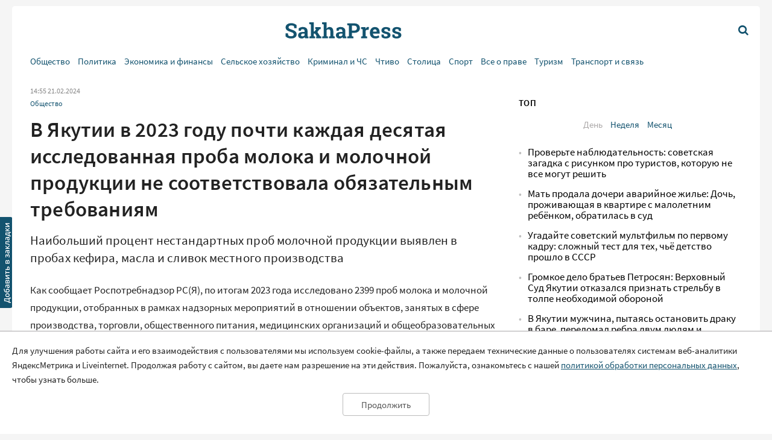

--- FILE ---
content_type: text/html; charset=UTF-8
request_url: https://sakhapress.ru/archives/292655
body_size: 10381
content:
<!DOCTYPE html>
<html lang="ru">

<head>
    <meta charset="utf-8">
    <title>      В Якутии в 2023 году почти каждая десятая исследованная проба молока и молочной продукции не соответствовала обязательным требованиям | SakhaPress.ru
  </title>
    <meta name="description" content="      Наибольший процент нестандартных проб молочной продукции выявлен в пробах кефира, масла и сливок местного производства
  ">
    <meta name="viewport" content="width=device-width, initial-scale=1">
    <meta name="yandex-verification" content="c6b337edaf8ef4c2" />
    <meta name="google-site-verification" content="y7-9fESnb7W3EC6SSG8Gg-Y4oqJRRQIyheWuz1eyYIU" />
          <link rel="canonical" href="https://sakhapress.ru/archives/292655" />
      <link rel="amphtml" href="https://sakhapress.ru/amp/archives/292655">
            <script type="application/ld+json">
	{
		"@context": "http://schema.org",
		"@type": "NewsArticle",
		"mainEntityOfPage": {
		"@type": "WebPage",
		"@id": "https://sakhapress.ru/archives/292655"
	},
	"headline": "В Якутии в 2023 году почти каждая десятая исследованная проба молока и молочной продукции не соответствовала обязательным требованиям",
	"image": {
	"@type": "ImageObject",
		"url": "https://sakhapress.ru/img/logo_big_1180n620.png",
	"width": 1180,
	"height": 620
	},
"datePublished": "2024-02-21T14:55:58+09:00",
"dateModified": "2024-02-21T14:55:58+09:00",
"author": {
"@type": "Person",
"name": "SAKHAPRESS"
},
"publisher": {
"@type": "Organization",
"name": "SakhaPress.Ru",
"logo": {
"@type": "ImageObject",
"url": "https://sakhapress.ru/img/logo_mini_168n60.png",
"width": 168,
"height": 60
}
},
"description": "Наибольший процент нестандартных проб молочной продукции выявлен в пробах кефира, масла и сливок местного производства"
}
</script>            <meta property="og:url" content="https://sakhapress.ru/archives/292655">
 <meta property="og:type" content="article">
 <meta property="og:title" content="В Якутии в 2023 году почти каждая десятая исследованная проба молока и молочной продукции не соответствовала обязательным требованиям">
  <meta property="og:image" content="https://sakhapress.ru/img/logo_big_1180n620.png">
 <meta property="og:image:width" content="1180">
 <meta property="og:image:height" content="620">
  <meta property="og:description" content="Наибольший процент нестандартных проб молочной продукции выявлен в пробах кефира, масла и сливок местного производства">
 <meta property="og:site_name" content="Sakhapress.ru">
 <meta property="og:locale" content="ru_RU">
 <meta property="article:author" content="SAKHAPRESS">  
    <link rel="icon" href="/favicon-16.png" sizes="16x16" type="image/png">
    <link rel="icon" href="/favicon-32.png" sizes="32x32" type="image/png">
    <link rel="icon" href="/favicon-48.png" sizes="48x48" type="image/png">
    <link rel="icon" href="/favicon-62.png" sizes="62x62" type="image/png">
    <link rel="icon" href="/favicon-192.png" sizes="192x192" type="image/png">
    <link rel="alternate" type="application/rss+xml" href="http://sakhapress.ru/feed" />

    <link rel="preload" as="style" href="https://sakhapress.ru/build/assets/user-fa587cb6.css" /><link rel="modulepreload" href="https://sakhapress.ru/build/assets/user-85237fbb.js" /><link rel="stylesheet" href="https://sakhapress.ru/build/assets/user-fa587cb6.css" /><script type="module" src="https://sakhapress.ru/build/assets/user-85237fbb.js"></script>            <!-- Yandex.RTB -->
        <script>
            window.yaContextCb = window.yaContextCb || []
        </script>
        <script src="https://yandex.ru/ads/system/context.js" async></script>
    </head>

<body id='up'>
        <div>
        <a id="top" href="#up"><i class="icon icon-up-big"></i></a>
    </div>
    <a id="bookmarkme" href="#" rel="sidebar" title="SakhaPress.ru"><img alt='bookmark'
            src="/img/bookmark.png"></a>
    <div class="vFromDesktop">
		<div class="container">
		<div class="header_banner">
									<!-- Yandex.RTB R-A-81595-28 -->
<div id="yandex_rtb_R-A-81595-28"></div>
<script>window.yaContextCb.push(()=>{
  Ya.Context.AdvManager.render({
    renderTo: 'yandex_rtb_R-A-81595-28',
    blockId: 'R-A-81595-28'
  })
})</script>
					</div>
	</div>
	</div>
<div class="vBeforeDesktop">
		<div class="container">
		<div class="header_banner">
									<!-- Yandex.RTB R-A-81595-26 -->
<div id="yandex_rtb_R-A-81595-26"></div>
<script>window.yaContextCb.push(()=>{
  Ya.Context.AdvManager.render({
    renderTo: 'yandex_rtb_R-A-81595-26',
    blockId: 'R-A-81595-26'
  })
})</script>
					</div>
	</div>
	</div>
    <header class="vBeforeDesktop">
	<div class="container">
		<div class="wrapper">
			<div class="cell logo">
				<a class="link" href='/'>
					<img alt="SakhaPress Logo" src="/img/logo.png?v=3">
				</a>
			</div>
			<div class="cell alignright menu_button">
				<a href="#" class="open_menu"><i class="icon icon-menu"></i></a>
			</div>
		</div>
		<div class="menu">
	<div class="content">
		<ul class="categories_items">

						<li class="item"><a href="https://sakhapress.ru/archives/category/society"
					class="link">Общество</a></li>
						<li class="item"><a href="https://sakhapress.ru/archives/category/politics"
					class="link">Политика</a></li>
						<li class="item"><a href="https://sakhapress.ru/archives/category/economy"
					class="link">Экономика и финансы</a></li>
						<li class="item"><a href="https://sakhapress.ru/archives/category/dorogi-yakutii"
					class="link">Сельское хозяйство</a></li>
						<li class="item"><a href="https://sakhapress.ru/archives/category/criminal"
					class="link">Криминал и ЧС</a></li>
						<li class="item"><a href="https://sakhapress.ru/archives/category/read"
					class="link">Чтиво</a></li>
						<li class="item"><a href="https://sakhapress.ru/archives/category/capital"
					class="link">Столица</a></li>
						<li class="item"><a href="https://sakhapress.ru/archives/category/sport"
					class="link">Спорт</a></li>
						<li class="item"><a href="https://sakhapress.ru/archives/category/vse-o-prave"
					class="link">Все о праве</a></li>
						<li class="item"><a href="https://sakhapress.ru/archives/category/turizm"
					class="link">Туризм</a></li>
						<li class="item"><a href="https://sakhapress.ru/archives/category/discounts"
					class="link">Транспорт и связь</a></li>
			
			<li class="item search_item"><a href="https://sakhapress.ru/search" class="link"><i
						class="icon icon-search"></i>Поиск</a></li>
		</ul>
	</div>
</div>	</div>
</header>
<div class="container vFromDesktop">
	<header>
		<div class="wrapper">
			<div class="cell">

			</div>
			<div class="cell logo">
				<a class="link" href='/'>
					<div class="svg">

					</div>
				</a>
			</div>
			<div class="cell alignright menu_button">
				<a href="https://sakhapress.ru/search" class="search"><i class="icon icon-search"></i></a>
			</div>
		</div>
	</header>
</div>
<div class="container vFromDesktop">
	<div class="nav ">

		<div class="menu">
	<div class="content">
		<ul class="categories_items">

						<li class="item"><a href="https://sakhapress.ru/archives/category/society"
					class="link">Общество</a></li>
						<li class="item"><a href="https://sakhapress.ru/archives/category/politics"
					class="link">Политика</a></li>
						<li class="item"><a href="https://sakhapress.ru/archives/category/economy"
					class="link">Экономика и финансы</a></li>
						<li class="item"><a href="https://sakhapress.ru/archives/category/dorogi-yakutii"
					class="link">Сельское хозяйство</a></li>
						<li class="item"><a href="https://sakhapress.ru/archives/category/criminal"
					class="link">Криминал и ЧС</a></li>
						<li class="item"><a href="https://sakhapress.ru/archives/category/read"
					class="link">Чтиво</a></li>
						<li class="item"><a href="https://sakhapress.ru/archives/category/capital"
					class="link">Столица</a></li>
						<li class="item"><a href="https://sakhapress.ru/archives/category/sport"
					class="link">Спорт</a></li>
						<li class="item"><a href="https://sakhapress.ru/archives/category/vse-o-prave"
					class="link">Все о праве</a></li>
						<li class="item"><a href="https://sakhapress.ru/archives/category/turizm"
					class="link">Туризм</a></li>
						<li class="item"><a href="https://sakhapress.ru/archives/category/discounts"
					class="link">Транспорт и связь</a></li>
			
			<li class="item search_item"><a href="https://sakhapress.ru/search" class="link"><i
						class="icon icon-search"></i>Поиск</a></li>
		</ul>
	</div>
</div>
	</div>
</div>    <div class="container">
        <main>
                  <div class="row">
          <div class="eight columns">
              <div class="content">
                  <div class="meta">
	<span class="date">14:55 21.02.2024</span>
	</div>                  <ul class="categories_items">
		<li class="item"><a class="link" href='https://sakhapress.ru/archives/category/society'>Общество</a></li>
	</ul>                  <h1>В Якутии в 2023 году почти каждая десятая исследованная проба молока и молочной продукции не соответствовала обязательным требованиям</h1>                  <div class="lead">
 	Наибольший процент нестандартных проб молочной продукции выявлен в пробах кефира, масла и сливок местного производства
 </div>
                   <div class="text">
	    <p>Как сообщает Роспотребнадзор РС(Я), по итогам 2023 года исследовано 2399 проб молока и молочной продукции, отобранных в рамках надзорных мероприятий в отношении объектов, занятых в сфере производства, торговли, общественного питания, медицинских организаций и общеобразовательных учреждений, а также в рамках производственного контроля. </p>    <p>В результате лабораторного контроля удельный вес проб несоответствующей обязательным требованиям по физико-химическим показателям составил 0,4%, по микробиологическим 9,8%. Вместе с тем, по санитарно-химическим показателям (содержание пестицидов, микотоксинов, токсичных элементов), радиологическим показателям все исследованные пробы соответствовали обязательным требованиям. Наибольший процент нестандартных проб молочной продукции выявлен в пробах кефира, масла и сливок местного производства.</p><div class="banner vFromDesktop"> 		<!-- Yandex.RTB R-A-81595-33 -->  <div id="yandex_rtb_R-A-81595-33"></div>  <script>
window.yaContextCb.push(()=>{
	Ya.Context.AdvManager.render({
		"blockId": "R-A-81595-33",
		"renderTo": "yandex_rtb_R-A-81595-33"
	})
})
</script> 	</div>  <div class="banner vBeforeDesktop"> 		<!-- Yandex.RTB R-A-81595-27 -->  <div id="yandex_rtb_R-A-81595-27"></div>  <script>window.yaContextCb.push(()=>{
	Ya.Context.AdvManager.render({
		"blockId": "R-A-81595-27",
		"renderTo": "yandex_rtb_R-A-81595-27"
	})
})
</script> 	</div>     <p>За 2023 год в отношении производителей молока и молочной продукции проведено 30 профилактических мероприятий. Также, в отношении трех производителей проведены внеплановые контрольно-надзорные мероприятия.</p>    <p>Из оборота изъято семь партий в связи с несоответствием продукции по качеству, отсутствием документов, подтверждающих её качество и безопасность.</p>
	</div>                  <div class="text_author">
	SAKHAPRESS
</div>
                                                      <div class="banner vFromDesktop">
		<!-- Yandex.RTB R-A-81595-33 -->
<div id="yandex_rtb_R-A-81595-33"></div>
<script>
window.yaContextCb.push(()=>{
	Ya.Context.AdvManager.render({
		"blockId": "R-A-81595-33",
		"renderTo": "yandex_rtb_R-A-81595-33"
	})
})
</script>
	</div>

<div class="banner vBeforeDesktop">
		<!-- Yandex.RTB R-A-81595-25 -->
<div id="yandex_rtb_R-A-81595-25"></div>
<script type="text/javascript">
    (function(w, d, n, s, t) {
        w[n] = w[n] || [];
        w[n].push(function() {
            Ya.Context.AdvManager.render({
                blockId: "R-A-81595-25",
                renderTo: "yandex_rtb_R-A-81595-25",
                async: true
            });
        });
        t = d.getElementsByTagName("script")[0];
        s = d.createElement("script");
        s.type = "text/javascript";
        s.src = "//an.yandex.ru/system/context.js";
        s.async = true;
        t.parentNode.insertBefore(s, t);
    })(this, this.document, "yandexContextAsyncCallbacks");
</script>
	</div>
                  <a class="dft_button" href='#comments'>
  	Прокомментировать
  </a>
                    <a class="telegram_link" rel="nofollow" href='https://t.me/sakhapress1'><i class="icon icon-telegram"></i>Наш канал в Telegram</a>                  <div class="share">
	<script src="https://yastatic.net/es5-shims/0.0.2/es5-shims.min.js"></script>
	<script src="https://yastatic.net/share2/share.js"></script>
	<div class="ya-share2" data-services="vkontakte,odnoklassniki,twitter,whatsapp,telegram"></div>
</div>                  <div id="comments" class="comments">
	<div class="items">
						<h2 style="display: none">Комментарии</h2>
					</div>
	<h2>Добавить комментарий</h2>
<form action="https://sakhapress.ru/comments/store" method='post' id="create_comment">
	<div class="form_group">
		<label class="author" for="comment_author">Имя</label>
		<input required="required" id="comment_author" type="text" name="author" value="">
	</div>
	<div class="form_group">
		<label class="comment" for="comment_text">Ваш комментарий</label>
		<textarea required="required" id='comment_text' class="u-full-width" name='text'></textarea>
	</div> 
	<div class="form_group meta">
		<input id="email" type="text" name="email" value="">
		<input id="comment_time" type="hidden" name="comment_time" value="[base64]">
		<input type="hidden" name="_token" value="i8lfHOBYPFQypIPjTT4yEnbVjYKo8cw1zGaoH9QR">
		<input type="hidden" name="post_id" value="292655">
	</div>
	<div class="alignright">
		<input id='submit_comment' class="button-primary" type="submit" value="Отправить">
	</div>
</form></div>
                                        <div>
<!-- Yandex Native Ads C-A-81595-31 -->
<div id="yandex_rtb_C-A-81595-31"></div>
<script>window.yaContextCb.push(()=>{
  Ya.Context.AdvManager.renderWidget({
    renderTo: 'yandex_rtb_C-A-81595-31',
    blockId: 'C-A-81595-31'
  })
})</script>

</div>                      <div class="day_themes">
    <h2>Это актуально!</h2>
            <div class="row">
                            <div class="four columns">
                    <div class="theme">
                                                    <div class="image">
                                <a href="https://sakhapress.ru/archives/309048">
                                    <img alt="Гороскоп на 28 января: день для практических решений и заботы о близких" src="/thumbnails/400/250/wp-content/uploads/2026/01/IfnFMoCAxT.jpg">
                                </a>
                            </div>
                                                <div class="title">
                            <a class="link bold" href="https://sakhapress.ru/archives/309048">Гороскоп на 28 января: день для практических решений и заботы о близких</a>
                        </div>
                    </div>
                </div>
                            <div class="four columns">
                    <div class="theme">
                                                    <div class="image">
                                <a href="https://sakhapress.ru/archives/309047">
                                    <img alt="Угадайте советский мультфильм по первому кадру: сложный тест для тех, чьё детство прошло в СССР" src="/thumbnails/400/250/wp-content/uploads/2026/01/Y5OnLOVvuI.jpg">
                                </a>
                            </div>
                                                <div class="title">
                            <a class="link bold" href="https://sakhapress.ru/archives/309047">Угадайте советский мультфильм по первому кадру: сложный тест для тех, чьё детство прошло в СССР</a>
                        </div>
                    </div>
                </div>
                            <div class="four columns">
                    <div class="theme">
                                                    <div class="image">
                                <a href="https://sakhapress.ru/archives/309046">
                                    <img alt="Найдите отличие на картинке с кабанчиками за 10 секунд: проверьте внимательность!" src="/thumbnails/400/250/wp-content/uploads/2026/01/RJC6JVrUjm.jpg">
                                </a>
                            </div>
                                                <div class="title">
                            <a class="link bold" href="https://sakhapress.ru/archives/309046">Найдите отличие на картинке с кабанчиками за 10 секунд: проверьте внимательность!</a>
                        </div>
                    </div>
                </div>
                    </div>
            <div class="row">
                            <div class="four columns">
                    <div class="theme">
                                                    <div class="image">
                                <a href="https://sakhapress.ru/archives/309045">
                                    <img alt="Правила остановки, знак «Стоп» и поворотники на перекрестке: проверка знаний ПДД" src="/thumbnails/400/250/wp-content/uploads/2026/01/5pn92sHyBV.jpg">
                                </a>
                            </div>
                                                <div class="title">
                            <a class="link bold" href="https://sakhapress.ru/archives/309045">Правила остановки, знак «Стоп» и поворотники на перекрестке: проверка знаний ПДД</a>
                        </div>
                    </div>
                </div>
                            <div class="four columns">
                    <div class="theme">
                                                    <div class="image">
                                <a href="https://sakhapress.ru/archives/309034">
                                    <img alt="Проверьте наблюдательность: советская загадка с рисунком про туристов, которую не все могут решить" src="/thumbnails/400/250/wp-content/uploads/2026/01/LajLJXhkUD.jpg">
                                </a>
                            </div>
                                                <div class="title">
                            <a class="link bold" href="https://sakhapress.ru/archives/309034">Проверьте наблюдательность: советская загадка с рисунком про туристов, которую не все могут решить</a>
                        </div>
                    </div>
                </div>
                            <div class="four columns">
                    <div class="theme">
                                                    <div class="image">
                                <a href="https://sakhapress.ru/archives/309030">
                                    <img alt="Забавный тест на внимательность: Найдите одно отличие у кошек с безалкогольными коктейлями" src="/thumbnails/400/250/wp-content/uploads/2026/01/zaFzNzGLRI.jpg">
                                </a>
                            </div>
                                                <div class="title">
                            <a class="link bold" href="https://sakhapress.ru/archives/309030">Забавный тест на внимательность: Найдите одно отличие у кошек с безалкогольными коктейлями</a>
                        </div>
                    </div>
                </div>
                    </div>
    
</div>
                                </div>
          </div>
          <div class="four columns">
              <div class="banner vFromDesktop">
		<!-- Yandex.RTB R-A-81595-29 -->
<div id="yandex_rtb_R-A-81595-29"></div>
<script>window.yaContextCb.push(()=>{
  Ya.Context.AdvManager.render({
    renderTo: 'yandex_rtb_R-A-81595-29',
    blockId: 'R-A-81595-29'
  })
})</script>
	</div>

<div class="top">
 	<h2>ТОП</h2>
 	<ul class="switcher">  
 		<li><a id="popular_day" class="current item" href="#">День</a></li> 
 		<li><a id="popular_week" class="item" href="#">Неделя</a></li>  
 		<li><a id="popular_month" class="item" href="#">Месяц</a></li> 
 	</ul>
 	<ul class="items popular_day">
 		 
 		<li class="item"><a class="link" href="https://sakhapress.ru/archives/309034">Проверьте наблюдательность: советская загадка с рисунком про туристов, которую не все могут решить</a></li>
 		 
 		<li class="item"><a class="link" href="https://sakhapress.ru/archives/309031">Мать продала дочери аварийное жилье: Дочь, проживающая в квартире с малолетним ребёнком, обратилась в суд</a></li>
 		 
 		<li class="item"><a class="link" href="https://sakhapress.ru/archives/309047">Угадайте советский мультфильм по первому кадру: сложный тест для тех, чьё детство прошло в СССР</a></li>
 		 
 		<li class="item"><a class="link" href="https://sakhapress.ru/archives/309033">Громкое дело братьев Петросян: Верховный Суд Якутии отказался признать стрельбу в толпе необходимой обороной</a></li>
 		 
 		<li class="item"><a class="link" href="https://sakhapress.ru/archives/308996">В Якутии мужчина, пытаясь остановить драку в баре, переломал ребра двум людям и оказался на скамье подсудимых</a></li>
 		 	</ul>
 	<ul style="display: none" class="items popular_week">
 		 
 		<li class="item"><a class="link" href="https://sakhapress.ru/archives/308972">Тест: сможете ответить на 8 вопросов о жизни в СССР? Проверьте свою ностальгическую память!</a></li>
 		 
 		<li class="item"><a class="link" href="https://sakhapress.ru/archives/308884">Головоломка на логику: К какой из замочных скважин подойдёт этот ключ?</a></li>
 		 
 		<li class="item"><a class="link" href="https://sakhapress.ru/archives/308976">Найдите 20 слов на одну букву: советская головоломка, которая заставит задуматься</a></li>
 		 
 		<li class="item"><a class="link" href="https://sakhapress.ru/archives/308974">Найдите лимон без листочка за 15 секунд! Справитесь с задачей на внимательность?</a></li>
 		 
 		<li class="item"><a class="link" href="https://sakhapress.ru/archives/308971">Россиянин Александр Никишин уложил американца и канадца за 15 секунд: одного впечатал в судью, затем отправил в нокдаун именинника</a></li>
 		 	</ul>
 	<ul style="display: none" class="items popular_month">
 		 
 		<li class="item"><a class="link" href="https://sakhapress.ru/archives/308671">Забавная головоломка: найдите одно отличие между двумя котиками</a></li>
 		 
 		<li class="item"><a class="link" href="https://sakhapress.ru/archives/308658">Найди одно отличие: милая головоломка для разминки мозга</a></li>
 		 
 		<li class="item"><a class="link" href="https://sakhapress.ru/archives/308801">Ужин для зайчат: найдите одно отличие на картинке</a></li>
 		 
 		<li class="item"><a class="link" href="https://sakhapress.ru/archives/308642">Тест для знатоков: 8 вопросов о жизни в СССР, на которые легко ответили бы только свидетели той эпохи</a></li>
 		 
 		<li class="item"><a class="link" href="https://sakhapress.ru/archives/308865">Вы точно ребёнок СССР, если угадаете все 10 сказок и мультиков: Тест на память о вашем детстве</a></li>
 		 	</ul>
 </div><div class="banner vFromDesktop">
		<!-- Yandex.RTB R-A-81595-19 -->
<div id="yandex_rtb_R-A-81595-19"></div>
<script>
window.yaContextCb.push(() => {
    Ya.Context.AdvManager.render({
        "blockId": "R-A-81595-19",
        "renderTo": "yandex_rtb_R-A-81595-19"
    })
})
</script>
	</div>

    <div class="last_news">
	<h2>Свежие новости</h2>
	<ul class="items">
				<li class="item"><a class="link" href="https://sakhapress.ru/archives/309054">Прокуратура взяла под контроль расследование пожара в Нюрбинском улусе, где погибли пятеро человек, в том числе дети</a></li>
				<li class="item"><a class="link" href="https://sakhapress.ru/archives/309053">Избегайте просрочек: простой график платежей за коммунальные услуги</a></li>
				<li class="item"><a class="link" href="https://sakhapress.ru/archives/309051">Дополненный график ремонтных работ энергетиков на 28 января в Якутске</a></li>
				<li class="item"><a class="link" href="https://sakhapress.ru/archives/309043">Пьяный водитель на «Toyota Crown» спровоцировал ДТП на ул. Лермонтова в Якутске</a></li>
			</ul>
</div><div class="social_networks">
 	<h2>SakhaPress в соцсетях</h2>
 	<div class="row">
 		<div class="six columns">
 			<ul class="items">
 				<li class="item"><a rel="nofollow" target="_blank" href="https://vk.com/sakhapress24" class='link vk'><i class="icon icon-vkontakte"></i>Вконтакте</a></li>
                <li class="item"><a rel="nofollow" target="_blank" href="https://www.youtube.com/channel/UCXHa7v9RRb8ybLW5rwh2gKg?view_as=subscriber" class='link youtube'><i class="icon icon-youtube-play"></i>YouTube</a></li>
                <li class="item"><a rel="nofollow" target="_blank" href="https://ok.ru/sakhapress" class='link ok'><i class="icon icon-odnoklassniki"></i>Одноклассники</a></li>
 			</ul>
 		</div>
 		<div class="six columns">
 			<ul class="items">
 				<li class="item"><a rel="nofollow" target="_blank" href="https://t.me/sakhapress1" class='link telegram'><i class="icon icon-telegram"></i>Telegram</a></li>
 				<li class="item"><a rel="nofollow" target="_blank" href="https://chat.whatsapp.com/De97XpzT3701bPaTScsuqp" class='link whatsapp'><i class="icon icon-whatsapp"></i>WhatsApp</a></li>
 			</ul>
 		</div>
 	</div>
 </div>

 <!--<a rel="nofollow" class="dft_button" href='https://www.instagram.com/sakhapress1/'><i class="icon icon-instagram"></i>Присоединиться</a>-->
<div class='weather vFromDesktop'>
	<h2>Погода</h2>
	<div class="informer">
		<a href="https://clck.yandex.ru/redir/dtype=stred/pid=7/cid=1228/*https://yandex.ru/pogoda/74" target="_blank"><img class="lozad" data-src="https://info.weather.yandex.net/74/2_white.ru.png?domain=ru" border="0" alt="Яндекс.Погода"/><img width="1" height="1" src="https://clck.yandex.ru/click/dtype=stred/pid=7/cid=1227/*https://img.yandex.ru/i/pix.gif" alt="" border="0"/></a>
	</div>
</div><noindex>
<div class='currency vFromDesktop'>
	<h2>Курс валют</h2>
<iframe class="lozad" style="width:100%;border:0;overflow:hidden;background-color:transparent;height:235px" scrolling="no" data-src="https://fortrader.org/informers/getInformer?st=1&cat=7&title=%D0%9A%D1%83%D1%80%D1%81%D1%8B%20%D0%B2%D0%B0%D0%BB%D1%8E%D1%82%20%D0%A6%D0%91%20%D0%A0%D0%A4&texts=%7B%22toolTitle%22%3A%22%D0%92%D0%B0%D0%BB%D1%8E%D1%82%D0%B0%22%2C%22todayCourse%22%3A%22RUB%22%7D&mult=1&showGetBtn=0&hideHeader=0&hideDate=0&w=0&codes=1&colors=false&items=2%2C21&columns=todayCourse&toCur=11111"></iframe>
</div>
</noindex>          </div>
      </div>
          </main>
    </div>
    <div class="container">
	<footer>
		<div class="row">
			<div class="four columns">
				<ul class="items">
					<li class="item"><span class="age">18+</span> Все права защищены.</li>
					<li class="item">Сетевое издание Sakhapress зарегистрировано в Федеральной службе по надзору в сфере связи, информационных технологий и массовых коммуникаций (Роскомнадзор) 29 мая 2017 года. Свидетельство о регистрации Эл № ФС77-69888.</li>
				</ul>
			</div> 
			<div class="four columns">
				<ul class="items">
					<li class="item">Использование текстовых и иных материалов с сайта Сетевого издания Sakhapress на иных ресурсах в сети Интернет и в социальных сетях разрешается только с письменного согласия редакции Sakhapress и гиперссылкой на сайт Sakhapress.</li>
					<li class="item">В сетевом издании Sakhapress возможны упоминания <a class="link" href="https://minjust.gov.ru/ru/activity/directions/998/">иноагентов</a> и
					<a class="link" href="https://minjust.gov.ru/ru/documents/7822/">запрещенных организаций</a>. Списки пополняются.
					Организация Metа, ее продукты Instagram и Facebook запрещены в РФ за экстремизм.</li>
					<li class="item">Разработка сайта: <a style="text-decoration: none; color: white" href='https://iolky.ru/'><span style="color: #7f9cf5 ">io</span>lky</a></li>
				</ul>
			</div>
			<div class="four columns">
				<ul class="items">
					<li class="item">Главный редактор: Яровиков А.Д.</li>
					<li class="item">Учредитель: ИП "Мурсакулова Э.М."</li>
					<li class="item">Телефон редакции: +7-914-273-40-15</li>
					<li class="item">E-mail редакции: sakhapress@mail.ru</li>
				</ul>
			</div>
		</div>
		<div class="row">
			<div class="four columns">
				<ul class="items">
					<li class="item"><a class="link" href='/page/rules'>Правила сайта</a></li>
					<li class="item"><a class="link" href='/page/politika-obrabotki-personalnyh-dannyh'>Политика обработки персональных данных</a></li>
					<li class="item"><a class="link" href='/page/prays-list'>Размещение рекламы</a></li>
					<li class="item"><a class="link" href='/page/kontakty'>Контакты</a></li>
				</ul>
			</div>
			<div class="eight columns">
					<!--LiveInternet counter--><script type="text/javascript">
document.write('<a href="//www.liveinternet.ru/click" '+
'target="_blank"><img src="//counter.yadro.ru/hit?t44.6;r'+
escape(document.referrer)+((typeof(screen)=='undefined')?'':
';s'+screen.width+''+screen.height+''+(screen.colorDepth?
screen.colorDepth:screen.pixelDepth))+';u'+escape(document.URL)+
';h'+escape(document.title.substring(0,150))+';'+Math.random()+
'" alt="" title="LiveInternet" '+
'border="0" width="31" height="31"><\/a>')
</script><!--/LiveInternet-->

<!-- Yandex.Metrika counter -->
<script type="text/javascript" >
   (function(m,e,t,r,i,k,a){m[i]=m[i]||function(){(m[i].a=m[i].a||[]).push(arguments)};
   m[i].l=1*new Date();k=e.createElement(t),a=e.getElementsByTagName(t)[0],k.async=1,k.src=r,a.parentNode.insertBefore(k,a)})
   (window, document, "script", "https://mc.yandex.ru/metrika/tag.js", "ym");

   ym(51179711, "init", {
        clickmap:true,
        trackLinks:true,
        accurateTrackBounce:true
   });
</script>
<noscript><div><img src="https://mc.yandex.ru/watch/51179711" style="position:absolute; left:-9999px;" alt="" /></div></noscript>
<!-- /Yandex.Metrika counter -->

<!-- Yandex.Metrika informer -->
<a href="https://metrika.yandex.ru/stat/?id=51179711&amp;from=informer" target="_blank" rel="nofollow">
    <img src="https://informer.yandex.ru/informer/51179711/3_1_FFFFFFFF_EFEFEFFF_0_pageviews"
         style="width:88px; height:31px; border:0;"
         alt="Яндекс.Метрика"
         title="Яндекс.Метрика: данные за сегодня (просмотры, визиты и уникальные посетители)"
        class="ym-advanced-informer" data-cid="51179711" data-lang="ru"/>
</a>
<!-- /Yandex.Metrika informer -->

			</div>
		</div>
		
	</footer>
</div>    <div id="personal_data_policy_card" style="display: none;">
        <p>Для улучшения работы сайта и его взаимодействия с пользователями мы используем cookie-файлы, а также передаем
            технические данные о пользователях системам веб-аналитики ЯндексМетрика и Liveinternet. Продолжая работу с
            сайтом, вы даете нам разрешение на эти действия. Пожалуйста, ознакомьтесь с нашей <a
                href="https://sakhapress.ru/page/politika-obrabotki-personalnyh-dannyh">политикой обработки персональных
                данных</a>, чтобы узнать больше.</p>
        <div class="button_container"><button>Продолжить</button></div>
    </div>
    <!-- Yandex.RTB R-A-81595-34 -->
    <script>
        window.yaContextCb.push(() => {
            Ya.Context.AdvManager.render({
                "blockId": "R-A-81595-34",
                "type": "fullscreen",
                "platform": "touch"
            })
        })
    </script>
</body>

</html>
